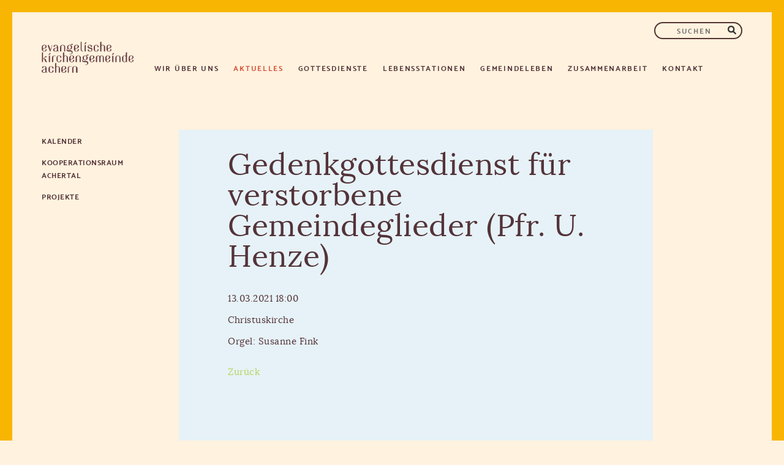

--- FILE ---
content_type: text/html; charset=UTF-8
request_url: https://www.ekiachern.de/termin-%C3%BCbersicht/505
body_size: 7423
content:
<!DOCTYPE html>
<html lang="de">
<head>

      <meta charset="UTF-8">
    <title>Gedenkgottesdienst für verstorbene  Gemeindeglieder (Pfr. U. Henze)</title>
    <base href="https://www.ekiachern.de/">

          <meta name="robots" content="index,follow">
      <meta name="description" content="Orgel: Susanne Fink">
      <meta name="generator" content="Contao Open Source CMS">
    
    
    <meta name="viewport" content="width=device-width,initial-scale=1.0">
    <style>#header{height:7rem}#left{width:17rem;right:17rem}#container{padding-left:17rem}</style>
    <link rel="stylesheet" href="assets/contao/css/layout.min.css?v=8a9171bc"><link rel="stylesheet" href="assets/contao/css/responsive.min.css?v=8a9171bc"><link rel="stylesheet" href="bundles/contaommenu/mmenu/mmenu.css?v=f8a3ca55"><link rel="stylesheet" href="bundles/rocksolidcolumns/css/columns.css?v=cc8c62f1"><link rel="stylesheet" href="assets/colorbox/css/colorbox.min.css?v=83af8d5b"><link rel="stylesheet" href="files/css/Layout.css?v=6875e7a3">        <script src="assets/jquery/js/jquery.min.js?v=42c9d10e"></script><script src="bundles/contaommenu/mmenu/mmenu.js?v=f8a3ca55"></script><link rel="apple-touch-icon" sizes="57x57" href="/apple-icon-57x57.png">
<link rel="apple-touch-icon" sizes="60x60" href="/apple-icon-60x60.png">
<link rel="apple-touch-icon" sizes="72x72" href="/apple-icon-72x72.png">
<link rel="apple-touch-icon" sizes="76x76" href="/apple-icon-76x76.png">
<link rel="apple-touch-icon" sizes="114x114" href="/apple-icon-114x114.png">
<link rel="apple-touch-icon" sizes="120x120" href="/apple-icon-120x120.png">
<link rel="apple-touch-icon" sizes="144x144" href="/apple-icon-144x144.png">
<link rel="apple-touch-icon" sizes="152x152" href="/apple-icon-152x152.png">
<link rel="apple-touch-icon" sizes="180x180" href="/apple-icon-180x180.png">
<link rel="icon" type="image/png" sizes="192x192"  href="/android-icon-192x192.png">
<link rel="icon" type="image/png" sizes="32x32" href="/favicon-32x32.png">
<link rel="icon" type="image/png" sizes="96x96" href="/favicon-96x96.png">
<link rel="icon" type="image/png" sizes="16x16" href="/favicon-16x16.png">
<link rel="manifest" href="/manifest.json">
<meta name="msapplication-TileColor" content="#ffffff">
<meta name="msapplication-TileImage" content="/ms-icon-144x144.png">
<meta name="theme-color" content="#ffffff">
  
</head>
<body id="top" class="gruen aktuelles">

      
    <div id="wrapper">

                        <header id="header">
            <div class="inside">
              
<a href="startseite">
	<img class="logo-eki" src=" files/Website EKI/content/grafiken/logo-eki.png" title="Evangelische Kirchengemeinde Achern" alt="Evangelische Kirchengemeinde Achern" width="150" height="50">
</a>
<div class="nav-toggler offcanvas">
	<button class="nav-toggler__button"><a href="#offcanvas"><img src="files/Website EKI/content/grafiken/hamburger.png" title="Menü" alt="Menü" width="40px" height="40px"></a></button>
</div>
<!-- indexer::stop -->
<nav class="mod_mmenu" id="offcanvas">

  
  
<ul class="level_1">
            <li class="submenu ueber-uns first"><a href="katholische-seelsorgeeinheit-achern" title="Wir über uns" class="submenu ueber-uns first" aria-haspopup="true">Wir über uns</a>
<ul class="level_2">
            <li class="submenu ueber-uns first"><a href="orte/personen" title="Personen" class="submenu ueber-uns first" aria-haspopup="true">Personen</a>
<ul class="level_3">
            <li class="hauptamtliche ueber-uns first"><a href="hauptamtliche" title="Hauptamtliche" class="hauptamtliche ueber-uns first">Hauptamtliche</a></li>
                <li class="gemeinderat rot ueber-uns"><a href="kirchengemeinderat" title="Kirchengemeinderat" class="gemeinderat rot ueber-uns">Kirchengemeinderat</a></li>
                <li class="gemeinderat rot ueber-uns last"><a href="Mitarbeitende" title="Mitarbeitende" class="gemeinderat rot ueber-uns last">Mitarbeitende</a></li>
      </ul>
</li>
                <li class="submenu ueber-uns ueber-uns"><a href="orte/orte" title="Orte" class="submenu ueber-uns ueber-uns" aria-haspopup="true">Orte</a>
<ul class="level_3">
            <li class="christuskirche blau ueber-uns first"><a href="christuskirche" title="Christuskirche" class="christuskirche blau ueber-uns first">Christuskirche</a></li>
                <li class="jugendkirche rot ueber-uns"><a href="jugendkirche" title="Jugendkirche" class="jugendkirche rot ueber-uns">Jugendkirche</a></li>
                <li class="illenau rosa ueber-uns last"><a href="illenau" title="Illenau" class="illenau rosa ueber-uns last">Illenau</a></li>
      </ul>
</li>
                <li class="submenu ueber-uns ueber-uns"><a href="orte/initiativen" title="Initiativen" class="submenu ueber-uns ueber-uns" aria-haspopup="true">Initiativen</a>
<ul class="level_3">
            <li class="ueber-uns first"><a href="orte/initiativen/fair-trade" title="Fair-Trade" class="ueber-uns first">Fair-Trade</a></li>
                <li class="ueber-uns last"><a href="orte/initiativen/stiftung" title="Stiftung" class="ueber-uns last">Stiftung</a></li>
      </ul>
</li>
                <li class="gemeindebriefe ueber-uns"><a href="orte/gemeindebrief" title="Gemeindebrief" class="gemeindebriefe ueber-uns">Gemeindebrief</a></li>
                <li class="newsletter gelb ueber-uns last"><a href="newsletter" title="Newsletter" class="newsletter gelb ueber-uns last">Newsletter</a></li>
      </ul>
</li>
                <li class="submenu trail news-alle rot aktuelles"><a href="aktuelles" title="Aktuelles" class="submenu trail news-alle rot aktuelles" aria-haspopup="true">Aktuelles</a>
<ul class="level_2">
            <li class="trail alle-termine gruen aktuelles first"><a href="kalender" title="Kalender" class="trail alle-termine gruen aktuelles first">Kalender</a></li>
                <li class="aktuelles"><a href="aktuelles/kooperationsraum-achertal" title="Kooperationsraum Achertal" class="aktuelles">Kooperationsraum Achertal</a></li>
                <li class="aktuelles last"><a href="aktuelles/projekte" title="Projekte" class="aktuelles last">Projekte</a></li>
      </ul>
</li>
                <li class="submenu gottesdienste"><a href="gottesdienst" title="Gottesdienste" class="submenu gottesdienste" aria-haspopup="true">Gottesdienste</a>
<ul class="level_2">
            <li class="gottesdienste first"><a href="termine" title="Termine" class="gottesdienste first">Termine</a></li>
                <li class="submenu gottesdienste"><a href="gottesdienste/gottesdienstformen" title="Gottesdienstformen" class="submenu gottesdienste" aria-haspopup="true">Gottesdienstformen</a>
<ul class="level_3">
            <li class="gottesdienste first"><a href="gottesdienste/10-uhr-gottesdienst" title="10-Uhr-Gottesdienst" class="gottesdienste first">10-Uhr-Gottesdienst</a></li>
                <li class="gruen gottesdienste"><a href="%C3%B6kumenisches-friedensgebet" title="Ökumenisches Friedensgebet" class="gruen gottesdienste">Ökumenisches Friedensgebet</a></li>
                <li class="blau gottesdienste"><a href="gottesdienste-im-erlenbad" title="Gottesdienste im Erlenbad" class="blau gottesdienste">Gottesdienste im Erlenbad</a></li>
                <li class="gottesdienste"><a href="gottesdienste/familiengottesdienste" title="Familiengottesdienste" class="gottesdienste">Familiengottesdienste</a></li>
                <li class="gottesdienste last"><a href="gottesdienste/gottesdienstformen/gottesdienste-in-den-heimen" title="Gottesdienste in den Heimen" class="gottesdienste last">Gottesdienste in den Heimen</a></li>
      </ul>
</li>
                <li class="gruen gottesdienste last"><a href="predigten" title="Geistliches" class="gruen gottesdienste last">Geistliches</a></li>
      </ul>
</li>
                <li class="submenu lebensstationen"><a href="taufe" title="Lebensstationen" class="submenu lebensstationen" aria-haspopup="true">Lebensstationen</a>
<ul class="level_2">
            <li class="kasualien taufe gruen lebensstationen first"><a href="taufe" title="Taufe" class="kasualien taufe gruen lebensstationen first">Taufe</a></li>
                <li class="kasualien konfirmation blau lebensstationen"><a href="konfirmation" title="Konfirmation" class="kasualien konfirmation blau lebensstationen">Konfirmation</a></li>
                <li class="kasualien trauung rosa lebensstationen"><a href="trauung" title="Hochzeit" class="kasualien trauung rosa lebensstationen">Hochzeit</a></li>
                <li class="kasualien goldene-hochzeit gold lebensstationen"><a href="goldene-hochzeit" title="Goldene Hochzeit" class="kasualien goldene-hochzeit gold lebensstationen">Goldene Hochzeit</a></li>
                <li class="kasualien jubelkonfirmation rot lebensstationen"><a href="jubelkomfirmation" title="Jubelkonfirmation" class="kasualien jubelkonfirmation rot lebensstationen">Jubelkonfirmation</a></li>
                <li class="kasualien todes lila lebensstationen last"><a href="im-falle-eines-todes" title="Am Ende des Lebens" class="kasualien todes lila lebensstationen last">Am Ende des Lebens</a></li>
      </ul>
</li>
                <li class="submenu gemeindeleben"><a href="gemeindeleben" title="Gemeindeleben" class="submenu gemeindeleben" aria-haspopup="true">Gemeindeleben</a>
<ul class="level_2">
            <li class="submenu gemeindeleben first"><a href="musik" title="Musik" class="submenu gemeindeleben first" aria-haspopup="true">Musik</a>
<ul class="level_3">
            <li class="gemeindeleben first"><a href="konzerte" title="Konzerte" class="gemeindeleben first">Konzerte</a></li>
                <li class="blau gemeindeleben"><a href="beckground" title="Beckground" class="blau gemeindeleben">Beckground</a></li>
                <li class="floetenkreis gruen gemeindeleben"><a href="musik/floetenensemble" title="Flötenensemble" class="floetenkreis gruen gemeindeleben">Flötenensemble</a></li>
                <li class="gemeindeleben"><a href="kirchenband" title="Kirchenband" class="gemeindeleben">Kirchenband</a></li>
                <li class="lila gemeindeleben"><a href="kirchenchor" title="Kirchenchor" class="lila gemeindeleben">Kirchenchor</a></li>
                <li class="posaune rosa gemeindeleben"><a href="posaunenchor" title="Posaunenchor" class="posaune rosa gemeindeleben">Posaunenchor</a></li>
                <li class="gemeindeleben last"><a href="kinder-und-jugendliche/gross-eltern-kind-chor" title="&#40;Groß-&#41;Eltern-Kind-Chor" class="gemeindeleben last">&#40;Groß-&#41;Eltern-Kind-Chor</a></li>
      </ul>
</li>
                <li class="submenu gemeindeleben"><a href="erwachsene" title="Erwachsene" class="submenu gemeindeleben" aria-haspopup="true">Erwachsene</a>
<ul class="level_3">
            <li class="gruen gemeindeleben first"><a href="maennerkreis" title="Männerkreis" class="gruen gemeindeleben first">Männerkreis</a></li>
                <li class="gemeindeleben"><a href="frauenfr%C3%BChst%C3%BCck" title="Frauenfrühstück" class="gemeindeleben">Frauenfrühstück</a></li>
                <li class="gemeindeleben"><a href="tanzkreis" title="Tanzkreis" class="gemeindeleben">Tanzkreis</a></li>
                <li class="rot bibel-gebetskreis gemeindeleben"><a href="montags-bibel-gebetskreis" title="Bibel und Gebetskreis" class="rot bibel-gebetskreis gemeindeleben">Bibel- & Gebetskreis</a></li>
                <li class="gruen gemeindeleben last"><a href="erwachsene/seniorennachmittag" title="Seniorennachmittag" class="gruen gemeindeleben last">Seniorennachmittag</a></li>
      </ul>
</li>
                <li class="submenu gemeindeleben"><a href="kinder-und-jugendliche" title="Kinder und Jugendliche" class="submenu gemeindeleben" aria-haspopup="true">Kinder und Jugendliche</a>
<ul class="level_3">
            <li class="rot igelkinder gemeindeleben first"><a href="kinder-und-jugendliche/krabbelgruppe" title="Krabbelgruppe" class="rot igelkinder gemeindeleben first">Krabbelgruppe</a></li>
                <li class="blau gemeindeleben"><a href="kinder-und-jugendliche/kidsclub" title="KidsClub" class="blau gemeindeleben">KidsClub</a></li>
                <li class="lila gemeindeleben"><a href="krippenspiel" title="Krippenspiel" class="lila gemeindeleben">Krippenspiel</a></li>
                <li class="blau gemeindeleben"><a href="konfirmanden" title="Konfirmanden" class="blau gemeindeleben">Konfirmanden</a></li>
                <li class="gruen gemeindeleben"><a href="kinder-und-jugendliche/jugend-achern" title="Jugend Achern" class="gruen gemeindeleben">Jugend Achern</a></li>
                <li class="gemeindeleben last"><a href="kinder-und-jugendliche/familylight" title="FamilyLight Achern – Angebote für Familien: Krabbelgruppen &amp; Begleitung" class="gemeindeleben last">FamilyLight</a></li>
      </ul>
</li>
                <li class="submenu gemeindeleben last"><a href="gemeindeleben/angebote" title="Angebote" class="submenu gemeindeleben last" aria-haspopup="true">Angebote</a>
<ul class="level_3">
            <li class="gemeindeleben first"><a href="gemeindeleben/angebote/seelsorge" title="Seelsorge" class="gemeindeleben first">Seelsorge</a></li>
                <li class="gemeindeleben"><a href="gemeindeleben/angebote/besuchsdienst" title="Besuchsdienst" class="gemeindeleben">Besuchsdienst</a></li>
                <li class="gemeindeleben"><a href="kirchencaf%C3%A8" title="Kirchenkaffee" class="gemeindeleben">Kirchenkaffee</a></li>
                <li class="gemeindeleben last"><a href="gemeindeleben/angebote/forum-am-nachmittag" title="Forum am Nachmittag" class="gemeindeleben last">Forum am Nachmittag</a></li>
      </ul>
</li>
      </ul>
</li>
                <li class="submenu zusammenarbeit"><a href="zusammenarbeit" title="Zusammenarbeit" class="submenu zusammenarbeit" aria-haspopup="true">Zusammenarbeit</a>
<ul class="level_2">
            <li class="rot zusammenarbeit first"><a href="diakonisches-werk" title="Diakonisches Werk" class="rot zusammenarbeit first">Diakonisches Werk</a></li>
                <li class="zusammenarbeit"><a href="zusammenarbeit/sozialstation" title="Sozialstation" class="zusammenarbeit">Sozialstation</a></li>
                <li class="gruen zusammenarbeit"><a href="hospizdienst" title="Hospizdienst" class="gruen zusammenarbeit">Hospizdienst</a></li>
                <li class="blau zusammenarbeit"><a href="dienstgruppe-achertal" title="Dienstgruppe Achertal" class="blau zusammenarbeit">Dienstgruppe Achertal</a></li>
                <li class="rosa zusammenarbeit last"><a href="zusammenarbeit/oekumene" title="Katholische Seelsorgeeinheit Achern" class="rosa zusammenarbeit last">Ökumene</a></li>
      </ul>
</li>
                <li class="kontakt lila last"><a href="kontakt" title="Kontakt" class="kontakt lila last">Kontakt</a></li>
      </ul>

</nav>
<!-- indexer::continue -->

<!-- indexer::stop -->
<nav class="mod_navigation main block">

  
  <a href="termin-%C3%BCbersicht/505#skipNavigation2" class="invisible">Navigation überspringen</a>

  
<ul class="level_1">
            <li class="submenu ueber-uns first"><a href="katholische-seelsorgeeinheit-achern" title="Wir über uns" class="submenu ueber-uns first" aria-haspopup="true">Wir über uns</a>
<ul class="level_2">
            <li class="submenu ueber-uns first"><a href="orte/personen" title="Personen" class="submenu ueber-uns first" aria-haspopup="true">Personen</a>
<ul class="level_3">
            <li class="hauptamtliche ueber-uns first"><a href="hauptamtliche" title="Hauptamtliche" class="hauptamtliche ueber-uns first">Hauptamtliche</a></li>
                <li class="gemeinderat rot ueber-uns"><a href="kirchengemeinderat" title="Kirchengemeinderat" class="gemeinderat rot ueber-uns">Kirchengemeinderat</a></li>
                <li class="gemeinderat rot ueber-uns last"><a href="Mitarbeitende" title="Mitarbeitende" class="gemeinderat rot ueber-uns last">Mitarbeitende</a></li>
      </ul>
</li>
                <li class="submenu ueber-uns ueber-uns"><a href="orte/orte" title="Orte" class="submenu ueber-uns ueber-uns" aria-haspopup="true">Orte</a>
<ul class="level_3">
            <li class="christuskirche blau ueber-uns first"><a href="christuskirche" title="Christuskirche" class="christuskirche blau ueber-uns first">Christuskirche</a></li>
                <li class="jugendkirche rot ueber-uns"><a href="jugendkirche" title="Jugendkirche" class="jugendkirche rot ueber-uns">Jugendkirche</a></li>
                <li class="illenau rosa ueber-uns last"><a href="illenau" title="Illenau" class="illenau rosa ueber-uns last">Illenau</a></li>
      </ul>
</li>
                <li class="submenu ueber-uns ueber-uns"><a href="orte/initiativen" title="Initiativen" class="submenu ueber-uns ueber-uns" aria-haspopup="true">Initiativen</a>
<ul class="level_3">
            <li class="ueber-uns first"><a href="orte/initiativen/fair-trade" title="Fair-Trade" class="ueber-uns first">Fair-Trade</a></li>
                <li class="ueber-uns last"><a href="orte/initiativen/stiftung" title="Stiftung" class="ueber-uns last">Stiftung</a></li>
      </ul>
</li>
                <li class="gemeindebriefe ueber-uns"><a href="orte/gemeindebrief" title="Gemeindebrief" class="gemeindebriefe ueber-uns">Gemeindebrief</a></li>
                <li class="newsletter gelb ueber-uns last"><a href="newsletter" title="Newsletter" class="newsletter gelb ueber-uns last">Newsletter</a></li>
      </ul>
</li>
                <li class="submenu trail news-alle rot aktuelles"><a href="aktuelles" title="Aktuelles" class="submenu trail news-alle rot aktuelles" aria-haspopup="true">Aktuelles</a>
<ul class="level_2">
            <li class="trail alle-termine gruen aktuelles first"><a href="kalender" title="Kalender" class="trail alle-termine gruen aktuelles first">Kalender</a></li>
                <li class="aktuelles"><a href="aktuelles/kooperationsraum-achertal" title="Kooperationsraum Achertal" class="aktuelles">Kooperationsraum Achertal</a></li>
                <li class="aktuelles last"><a href="aktuelles/projekte" title="Projekte" class="aktuelles last">Projekte</a></li>
      </ul>
</li>
                <li class="submenu gottesdienste"><a href="gottesdienst" title="Gottesdienste" class="submenu gottesdienste" aria-haspopup="true">Gottesdienste</a>
<ul class="level_2">
            <li class="gottesdienste first"><a href="termine" title="Termine" class="gottesdienste first">Termine</a></li>
                <li class="submenu gottesdienste"><a href="gottesdienste/gottesdienstformen" title="Gottesdienstformen" class="submenu gottesdienste" aria-haspopup="true">Gottesdienstformen</a>
<ul class="level_3">
            <li class="gottesdienste first"><a href="gottesdienste/10-uhr-gottesdienst" title="10-Uhr-Gottesdienst" class="gottesdienste first">10-Uhr-Gottesdienst</a></li>
                <li class="gruen gottesdienste"><a href="%C3%B6kumenisches-friedensgebet" title="Ökumenisches Friedensgebet" class="gruen gottesdienste">Ökumenisches Friedensgebet</a></li>
                <li class="blau gottesdienste"><a href="gottesdienste-im-erlenbad" title="Gottesdienste im Erlenbad" class="blau gottesdienste">Gottesdienste im Erlenbad</a></li>
                <li class="gottesdienste"><a href="gottesdienste/familiengottesdienste" title="Familiengottesdienste" class="gottesdienste">Familiengottesdienste</a></li>
                <li class="gottesdienste last"><a href="gottesdienste/gottesdienstformen/gottesdienste-in-den-heimen" title="Gottesdienste in den Heimen" class="gottesdienste last">Gottesdienste in den Heimen</a></li>
      </ul>
</li>
                <li class="gruen gottesdienste last"><a href="predigten" title="Geistliches" class="gruen gottesdienste last">Geistliches</a></li>
      </ul>
</li>
                <li class="submenu lebensstationen"><a href="taufe" title="Lebensstationen" class="submenu lebensstationen" aria-haspopup="true">Lebensstationen</a>
<ul class="level_2">
            <li class="kasualien taufe gruen lebensstationen first"><a href="taufe" title="Taufe" class="kasualien taufe gruen lebensstationen first">Taufe</a></li>
                <li class="kasualien konfirmation blau lebensstationen"><a href="konfirmation" title="Konfirmation" class="kasualien konfirmation blau lebensstationen">Konfirmation</a></li>
                <li class="kasualien trauung rosa lebensstationen"><a href="trauung" title="Hochzeit" class="kasualien trauung rosa lebensstationen">Hochzeit</a></li>
                <li class="kasualien goldene-hochzeit gold lebensstationen"><a href="goldene-hochzeit" title="Goldene Hochzeit" class="kasualien goldene-hochzeit gold lebensstationen">Goldene Hochzeit</a></li>
                <li class="kasualien jubelkonfirmation rot lebensstationen"><a href="jubelkomfirmation" title="Jubelkonfirmation" class="kasualien jubelkonfirmation rot lebensstationen">Jubelkonfirmation</a></li>
                <li class="kasualien todes lila lebensstationen last"><a href="im-falle-eines-todes" title="Am Ende des Lebens" class="kasualien todes lila lebensstationen last">Am Ende des Lebens</a></li>
      </ul>
</li>
                <li class="submenu gemeindeleben"><a href="gemeindeleben" title="Gemeindeleben" class="submenu gemeindeleben" aria-haspopup="true">Gemeindeleben</a>
<ul class="level_2">
            <li class="submenu gemeindeleben first"><a href="musik" title="Musik" class="submenu gemeindeleben first" aria-haspopup="true">Musik</a>
<ul class="level_3">
            <li class="gemeindeleben first"><a href="konzerte" title="Konzerte" class="gemeindeleben first">Konzerte</a></li>
                <li class="blau gemeindeleben"><a href="beckground" title="Beckground" class="blau gemeindeleben">Beckground</a></li>
                <li class="floetenkreis gruen gemeindeleben"><a href="musik/floetenensemble" title="Flötenensemble" class="floetenkreis gruen gemeindeleben">Flötenensemble</a></li>
                <li class="gemeindeleben"><a href="kirchenband" title="Kirchenband" class="gemeindeleben">Kirchenband</a></li>
                <li class="lila gemeindeleben"><a href="kirchenchor" title="Kirchenchor" class="lila gemeindeleben">Kirchenchor</a></li>
                <li class="posaune rosa gemeindeleben"><a href="posaunenchor" title="Posaunenchor" class="posaune rosa gemeindeleben">Posaunenchor</a></li>
                <li class="gemeindeleben last"><a href="kinder-und-jugendliche/gross-eltern-kind-chor" title="&#40;Groß-&#41;Eltern-Kind-Chor" class="gemeindeleben last">&#40;Groß-&#41;Eltern-Kind-Chor</a></li>
      </ul>
</li>
                <li class="submenu gemeindeleben"><a href="erwachsene" title="Erwachsene" class="submenu gemeindeleben" aria-haspopup="true">Erwachsene</a>
<ul class="level_3">
            <li class="gruen gemeindeleben first"><a href="maennerkreis" title="Männerkreis" class="gruen gemeindeleben first">Männerkreis</a></li>
                <li class="gemeindeleben"><a href="frauenfr%C3%BChst%C3%BCck" title="Frauenfrühstück" class="gemeindeleben">Frauenfrühstück</a></li>
                <li class="gemeindeleben"><a href="tanzkreis" title="Tanzkreis" class="gemeindeleben">Tanzkreis</a></li>
                <li class="rot bibel-gebetskreis gemeindeleben"><a href="montags-bibel-gebetskreis" title="Bibel und Gebetskreis" class="rot bibel-gebetskreis gemeindeleben">Bibel- & Gebetskreis</a></li>
                <li class="gruen gemeindeleben last"><a href="erwachsene/seniorennachmittag" title="Seniorennachmittag" class="gruen gemeindeleben last">Seniorennachmittag</a></li>
      </ul>
</li>
                <li class="submenu gemeindeleben"><a href="kinder-und-jugendliche" title="Kinder und Jugendliche" class="submenu gemeindeleben" aria-haspopup="true">Kinder und Jugendliche</a>
<ul class="level_3">
            <li class="rot igelkinder gemeindeleben first"><a href="kinder-und-jugendliche/krabbelgruppe" title="Krabbelgruppe" class="rot igelkinder gemeindeleben first">Krabbelgruppe</a></li>
                <li class="blau gemeindeleben"><a href="kinder-und-jugendliche/kidsclub" title="KidsClub" class="blau gemeindeleben">KidsClub</a></li>
                <li class="lila gemeindeleben"><a href="krippenspiel" title="Krippenspiel" class="lila gemeindeleben">Krippenspiel</a></li>
                <li class="blau gemeindeleben"><a href="konfirmanden" title="Konfirmanden" class="blau gemeindeleben">Konfirmanden</a></li>
                <li class="gruen gemeindeleben"><a href="kinder-und-jugendliche/jugend-achern" title="Jugend Achern" class="gruen gemeindeleben">Jugend Achern</a></li>
                <li class="gemeindeleben last"><a href="kinder-und-jugendliche/familylight" title="FamilyLight Achern – Angebote für Familien: Krabbelgruppen &amp; Begleitung" class="gemeindeleben last">FamilyLight</a></li>
      </ul>
</li>
                <li class="submenu gemeindeleben last"><a href="gemeindeleben/angebote" title="Angebote" class="submenu gemeindeleben last" aria-haspopup="true">Angebote</a>
<ul class="level_3">
            <li class="gemeindeleben first"><a href="gemeindeleben/angebote/seelsorge" title="Seelsorge" class="gemeindeleben first">Seelsorge</a></li>
                <li class="gemeindeleben"><a href="gemeindeleben/angebote/besuchsdienst" title="Besuchsdienst" class="gemeindeleben">Besuchsdienst</a></li>
                <li class="gemeindeleben"><a href="kirchencaf%C3%A8" title="Kirchenkaffee" class="gemeindeleben">Kirchenkaffee</a></li>
                <li class="gemeindeleben last"><a href="gemeindeleben/angebote/forum-am-nachmittag" title="Forum am Nachmittag" class="gemeindeleben last">Forum am Nachmittag</a></li>
      </ul>
</li>
      </ul>
</li>
                <li class="submenu zusammenarbeit"><a href="zusammenarbeit" title="Zusammenarbeit" class="submenu zusammenarbeit" aria-haspopup="true">Zusammenarbeit</a>
<ul class="level_2">
            <li class="rot zusammenarbeit first"><a href="diakonisches-werk" title="Diakonisches Werk" class="rot zusammenarbeit first">Diakonisches Werk</a></li>
                <li class="zusammenarbeit"><a href="zusammenarbeit/sozialstation" title="Sozialstation" class="zusammenarbeit">Sozialstation</a></li>
                <li class="gruen zusammenarbeit"><a href="hospizdienst" title="Hospizdienst" class="gruen zusammenarbeit">Hospizdienst</a></li>
                <li class="blau zusammenarbeit"><a href="dienstgruppe-achertal" title="Dienstgruppe Achertal" class="blau zusammenarbeit">Dienstgruppe Achertal</a></li>
                <li class="rosa zusammenarbeit last"><a href="zusammenarbeit/oekumene" title="Katholische Seelsorgeeinheit Achern" class="rosa zusammenarbeit last">Ökumene</a></li>
      </ul>
</li>
                <li class="kontakt lila last"><a href="kontakt" title="Kontakt" class="kontakt lila last">Kontakt</a></li>
      </ul>

  <span id="skipNavigation2" class="invisible"></span>

</nav>
<!-- indexer::continue -->

<!-- indexer::stop -->
<div class="mod_form block">

  
  <form action="suchen" method="get" enctype="application/x-www-form-urlencoded" id="suchformular">
    <div class="formbody">
                  
<div class="widget widget-text suchfeld">
    
    
  <input type="text" name="keywords" id="ctrl_1" class="text suchfeld" value="" placeholder="SUCHEN">
</div>

<div class="widget widget-submit lupe">
    
        <input type="image" src="files/Website EKI/content/grafiken/suche-lupe.png" id="ctrl_2" class="submit lupe" title="Suchen" alt="Suchen">
  </div>
    </div>
  </form>

</div>
<!-- indexer::continue -->
            </div>
          </header>
              
      
              <div id="container">

                      <main id="main">
              <div class="inside">
                

  <div class="mod_article block" id="article-66">
    
          
<div class="mod_eventreader block">

        
  
  
<div class="event layout_full block bygone">

  <h1>Gedenkgottesdienst für verstorbene  Gemeindeglieder &#40;Pfr. U. Henze&#41;</h1>

      <p class="info"><time datetime="2021-03-13T18:00:00+01:00">13.03.2021 18:00</time></p>
  
      <p class="location">Christuskirche</p>
  
      <div class="ce_text block">
              <p>Orgel: Susanne Fink</p>      
      
          </div>
  
  
</div>


      <!-- indexer::stop -->
    <p class="back"><a href="javascript:history.go(-1)" title="Zurück">Zurück</a></p>
    <!-- indexer::continue -->
  
  

</div>
    
      </div>

              </div>
                          </main>
          
                                    <aside id="left">
                <div class="inside">
                  
<!-- indexer::stop -->
<nav class="mod_navigation navigation-sidebar navigation-ueber-uns block">

  
  <a href="termin-%C3%BCbersicht/505#skipNavigation205" class="invisible">Navigation überspringen</a>

  
<ul class="level_1">
            <li class="submenu ueber-uns first"><a href="orte/personen" title="Personen" class="submenu ueber-uns first" aria-haspopup="true">Personen</a>
<ul class="level_2">
            <li class="hauptamtliche ueber-uns first"><a href="hauptamtliche" title="Hauptamtliche" class="hauptamtliche ueber-uns first">Hauptamtliche</a></li>
                <li class="gemeinderat rot ueber-uns"><a href="kirchengemeinderat" title="Kirchengemeinderat" class="gemeinderat rot ueber-uns">Kirchengemeinderat</a></li>
                <li class="gemeinderat rot ueber-uns last"><a href="Mitarbeitende" title="Mitarbeitende" class="gemeinderat rot ueber-uns last">Mitarbeitende</a></li>
      </ul>
</li>
                <li class="submenu ueber-uns ueber-uns"><a href="orte/orte" title="Orte" class="submenu ueber-uns ueber-uns" aria-haspopup="true">Orte</a>
<ul class="level_2">
            <li class="christuskirche blau ueber-uns first"><a href="christuskirche" title="Christuskirche" class="christuskirche blau ueber-uns first">Christuskirche</a></li>
                <li class="jugendkirche rot ueber-uns"><a href="jugendkirche" title="Jugendkirche" class="jugendkirche rot ueber-uns">Jugendkirche</a></li>
                <li class="illenau rosa ueber-uns last"><a href="illenau" title="Illenau" class="illenau rosa ueber-uns last">Illenau</a></li>
      </ul>
</li>
                <li class="submenu ueber-uns ueber-uns"><a href="orte/initiativen" title="Initiativen" class="submenu ueber-uns ueber-uns" aria-haspopup="true">Initiativen</a>
<ul class="level_2">
            <li class="ueber-uns first"><a href="orte/initiativen/fair-trade" title="Fair-Trade" class="ueber-uns first">Fair-Trade</a></li>
                <li class="ueber-uns last"><a href="orte/initiativen/stiftung" title="Stiftung" class="ueber-uns last">Stiftung</a></li>
      </ul>
</li>
                <li class="gemeindebriefe ueber-uns"><a href="orte/gemeindebrief" title="Gemeindebrief" class="gemeindebriefe ueber-uns">Gemeindebrief</a></li>
                <li class="newsletter gelb ueber-uns last"><a href="newsletter" title="Newsletter" class="newsletter gelb ueber-uns last">Newsletter</a></li>
      </ul>

  <span id="skipNavigation205" class="invisible"></span>

</nav>
<!-- indexer::continue -->

<!-- indexer::stop -->
<nav class="mod_navigation navigation-aktuelles navigation-sidebar block">

  
  <a href="termin-%C3%BCbersicht/505#skipNavigation214" class="invisible">Navigation überspringen</a>

  
<ul class="level_1">
            <li class="trail alle-termine gruen aktuelles first"><a href="kalender" title="Kalender" class="trail alle-termine gruen aktuelles first">Kalender</a></li>
                <li class="aktuelles"><a href="aktuelles/kooperationsraum-achertal" title="Kooperationsraum Achertal" class="aktuelles">Kooperationsraum Achertal</a></li>
                <li class="aktuelles last"><a href="aktuelles/projekte" title="Projekte" class="aktuelles last">Projekte</a></li>
      </ul>

  <span id="skipNavigation214" class="invisible"></span>

</nav>
<!-- indexer::continue -->

<!-- indexer::stop -->
<nav class="mod_navigation navigation-zusammenarbeit navigation-sidebar block">

  
  <a href="termin-%C3%BCbersicht/505#skipNavigation183" class="invisible">Navigation überspringen</a>

  
<ul class="level_1">
            <li class="rot zusammenarbeit first"><a href="diakonisches-werk" title="Diakonisches Werk" class="rot zusammenarbeit first">Diakonisches Werk</a></li>
                <li class="zusammenarbeit"><a href="zusammenarbeit/sozialstation" title="Sozialstation" class="zusammenarbeit">Sozialstation</a></li>
                <li class="gruen zusammenarbeit"><a href="hospizdienst" title="Hospizdienst" class="gruen zusammenarbeit">Hospizdienst</a></li>
                <li class="blau zusammenarbeit"><a href="dienstgruppe-achertal" title="Dienstgruppe Achertal" class="blau zusammenarbeit">Dienstgruppe Achertal</a></li>
                <li class="rosa zusammenarbeit last"><a href="zusammenarbeit/oekumene" title="Katholische Seelsorgeeinheit Achern" class="rosa zusammenarbeit last">Ökumene</a></li>
      </ul>

  <span id="skipNavigation183" class="invisible"></span>

</nav>
<!-- indexer::continue -->

<!-- indexer::stop -->
<nav class="mod_navigation navigation-sidebar navigation-gottesdienste block">

  
  <a href="termin-%C3%BCbersicht/505#skipNavigation61" class="invisible">Navigation überspringen</a>

  
<ul class="level_1">
            <li class="gottesdienste first"><a href="termine" title="Termine" class="gottesdienste first">Termine</a></li>
                <li class="submenu gottesdienste"><a href="gottesdienste/gottesdienstformen" title="Gottesdienstformen" class="submenu gottesdienste" aria-haspopup="true">Gottesdienstformen</a>
<ul class="level_2">
            <li class="gottesdienste first"><a href="gottesdienste/10-uhr-gottesdienst" title="10-Uhr-Gottesdienst" class="gottesdienste first">10-Uhr-Gottesdienst</a></li>
                <li class="gruen gottesdienste"><a href="%C3%B6kumenisches-friedensgebet" title="Ökumenisches Friedensgebet" class="gruen gottesdienste">Ökumenisches Friedensgebet</a></li>
                <li class="blau gottesdienste"><a href="gottesdienste-im-erlenbad" title="Gottesdienste im Erlenbad" class="blau gottesdienste">Gottesdienste im Erlenbad</a></li>
                <li class="gottesdienste"><a href="gottesdienste/familiengottesdienste" title="Familiengottesdienste" class="gottesdienste">Familiengottesdienste</a></li>
                <li class="gottesdienste last"><a href="gottesdienste/gottesdienstformen/gottesdienste-in-den-heimen" title="Gottesdienste in den Heimen" class="gottesdienste last">Gottesdienste in den Heimen</a></li>
      </ul>
</li>
                <li class="gruen gottesdienste last"><a href="predigten" title="Geistliches" class="gruen gottesdienste last">Geistliches</a></li>
      </ul>

  <span id="skipNavigation61" class="invisible"></span>

</nav>
<!-- indexer::continue -->

<!-- indexer::stop -->
<nav class="mod_navigation navigation-gemeindeleben navigation-sidebar block">

  
  <a href="termin-%C3%BCbersicht/505#skipNavigation217" class="invisible">Navigation überspringen</a>

  
<ul class="level_1">
            <li class="submenu gemeindeleben first"><a href="musik" title="Musik" class="submenu gemeindeleben first" aria-haspopup="true">Musik</a>
<ul class="level_2">
            <li class="gemeindeleben first"><a href="konzerte" title="Konzerte" class="gemeindeleben first">Konzerte</a></li>
                <li class="blau gemeindeleben"><a href="beckground" title="Beckground" class="blau gemeindeleben">Beckground</a></li>
                <li class="floetenkreis gruen gemeindeleben"><a href="musik/floetenensemble" title="Flötenensemble" class="floetenkreis gruen gemeindeleben">Flötenensemble</a></li>
                <li class="gemeindeleben"><a href="kirchenband" title="Kirchenband" class="gemeindeleben">Kirchenband</a></li>
                <li class="lila gemeindeleben"><a href="kirchenchor" title="Kirchenchor" class="lila gemeindeleben">Kirchenchor</a></li>
                <li class="posaune rosa gemeindeleben"><a href="posaunenchor" title="Posaunenchor" class="posaune rosa gemeindeleben">Posaunenchor</a></li>
                <li class="gemeindeleben last"><a href="kinder-und-jugendliche/gross-eltern-kind-chor" title="&#40;Groß-&#41;Eltern-Kind-Chor" class="gemeindeleben last">&#40;Groß-&#41;Eltern-Kind-Chor</a></li>
      </ul>
</li>
                <li class="submenu gemeindeleben"><a href="erwachsene" title="Erwachsene" class="submenu gemeindeleben" aria-haspopup="true">Erwachsene</a>
<ul class="level_2">
            <li class="gruen gemeindeleben first"><a href="maennerkreis" title="Männerkreis" class="gruen gemeindeleben first">Männerkreis</a></li>
                <li class="gemeindeleben"><a href="frauenfr%C3%BChst%C3%BCck" title="Frauenfrühstück" class="gemeindeleben">Frauenfrühstück</a></li>
                <li class="gemeindeleben"><a href="tanzkreis" title="Tanzkreis" class="gemeindeleben">Tanzkreis</a></li>
                <li class="rot bibel-gebetskreis gemeindeleben"><a href="montags-bibel-gebetskreis" title="Bibel und Gebetskreis" class="rot bibel-gebetskreis gemeindeleben">Bibel- & Gebetskreis</a></li>
                <li class="gruen gemeindeleben last"><a href="erwachsene/seniorennachmittag" title="Seniorennachmittag" class="gruen gemeindeleben last">Seniorennachmittag</a></li>
      </ul>
</li>
                <li class="submenu gemeindeleben"><a href="kinder-und-jugendliche" title="Kinder und Jugendliche" class="submenu gemeindeleben" aria-haspopup="true">Kinder und Jugendliche</a>
<ul class="level_2">
            <li class="rot igelkinder gemeindeleben first"><a href="kinder-und-jugendliche/krabbelgruppe" title="Krabbelgruppe" class="rot igelkinder gemeindeleben first">Krabbelgruppe</a></li>
                <li class="blau gemeindeleben"><a href="kinder-und-jugendliche/kidsclub" title="KidsClub" class="blau gemeindeleben">KidsClub</a></li>
                <li class="lila gemeindeleben"><a href="krippenspiel" title="Krippenspiel" class="lila gemeindeleben">Krippenspiel</a></li>
                <li class="blau gemeindeleben"><a href="konfirmanden" title="Konfirmanden" class="blau gemeindeleben">Konfirmanden</a></li>
                <li class="gruen gemeindeleben"><a href="kinder-und-jugendliche/jugend-achern" title="Jugend Achern" class="gruen gemeindeleben">Jugend Achern</a></li>
                <li class="gemeindeleben last"><a href="kinder-und-jugendliche/familylight" title="FamilyLight Achern – Angebote für Familien: Krabbelgruppen &amp; Begleitung" class="gemeindeleben last">FamilyLight</a></li>
      </ul>
</li>
                <li class="submenu gemeindeleben last"><a href="gemeindeleben/angebote" title="Angebote" class="submenu gemeindeleben last" aria-haspopup="true">Angebote</a>
<ul class="level_2">
            <li class="gemeindeleben first"><a href="gemeindeleben/angebote/seelsorge" title="Seelsorge" class="gemeindeleben first">Seelsorge</a></li>
                <li class="gemeindeleben"><a href="gemeindeleben/angebote/besuchsdienst" title="Besuchsdienst" class="gemeindeleben">Besuchsdienst</a></li>
                <li class="gemeindeleben"><a href="kirchencaf%C3%A8" title="Kirchenkaffee" class="gemeindeleben">Kirchenkaffee</a></li>
                <li class="gemeindeleben last"><a href="gemeindeleben/angebote/forum-am-nachmittag" title="Forum am Nachmittag" class="gemeindeleben last">Forum am Nachmittag</a></li>
      </ul>
</li>
      </ul>

  <span id="skipNavigation217" class="invisible"></span>

</nav>
<!-- indexer::continue -->
                </div>
              </aside>
                      
                                
        </div>
      
      
                        <footer id="footer">
            <div class="inside">
              
<!-- indexer::stop -->
<nav class="mod_customnav block">

  
  <a href="termin-%C3%BCbersicht/505#skipNavigation8" class="invisible">Navigation überspringen</a>

  
<ul class="level_1">
            <li class="first"><a href="impressum" title="Impressum" class="first">Impressum</a></li>
                <li><a href="datenschutzerklaerung" title="Datenschutzerklaerung">Datenschutzerklärung</a></li>
                <li class="download"><a href="download" title="Download" class="download">Download</a></li>
                <li class="newsletter gelb ueber-uns last"><a href="newsletter" title="Newsletter" class="newsletter gelb ueber-uns last">Newsletter</a></li>
      </ul>

  <span id="skipNavigation8" class="invisible"></span>

</nav>
<!-- indexer::continue -->

<div class="footer-adresse">
	<p>Pfarramt ev. Kirchengemeinde Achern <br />
	Martinstraße 9 / 77855 Achern / <a href="tel:+4978416349180">Telefon: +49 7841 63491 80</a></p>
</div>            </div>
          </footer>
              
    </div>

      
  
<script src="assets/colorbox/js/colorbox.min.js?v=1.6.6"></script>
<script>
  jQuery(function($) {
    $('a[data-lightbox]').map(function() {
      $(this).colorbox({
        // Put custom options here
        loop: false,
        rel: $(this).attr('data-lightbox'),
        maxWidth: '95%',
        maxHeight: '95%'
      });
    });
  });
</script>
<script>
jQuery(function ($) {
  $('.nav-toggler__button').on('click', function(e) { 
    e.preventDefault(); 
    $('.nav--mobile').toggleClass('nav--mobile--active'); 
  }); 
});
</script>
<script src="assets/jquery-ui/js/jquery-ui.min.js?v=1.13.2"></script>
<script>
  jQuery(function($) {
    $(document).accordion({
      // Put custom options here
      heightStyle: 'content',
      header: '.toggler',
      collapsible: true,
      active: false,
      create: function(event, ui) {
        ui.header.addClass('active');
        $('.toggler').attr('tabindex', 0);
      },
      activate: function(event, ui) {
        ui.newHeader.addClass('active');
        ui.oldHeader.removeClass('active');
        $('.toggler').attr('tabindex', 0);
      }
    });
  });
</script>
<script>
    document.addEventListener(
        "DOMContentLoaded", function () {
            const menu = document.querySelector('#offcanvas');
            if (null !== menu && 0 === menu.querySelectorAll('li.active').length) {
                const trails = menu.querySelectorAll('li.trail');
                if (0 < trails.length) {
                    trails.item(trails.length - 1).classList.add('active');
                }
            }
            new Mmenu('#offcanvas', {"navbar":{"title":"MEN\u00dc"},"offCanvas":{"position":"left-front"},"theme":"light","navbars":[{"position":"top","content":["searchfield"]}],"searchfield":{"noResults":"Keine Ergebnisse gefunden.","placeholder":"Suchen"}}, {"classNames":{"selected":"active"},"offCanvas":{"page":{"selector":"#wrapper"}}});
        }
    );
</script>

<script>
$(document).ready(function(){
$(".button").click(function (){
	var value = $(this).attr("data-filter");
	if (value == "all")
	{ 
		$(".filter").show("1000");
		} 
		else 
		{ 
			$(".filter").not("."+value).hide("1000");
			$(".filter").filter("."+value).show("1000");
		} });
		// add active class
		$("ul .button").click(function(){
			$(this).addClass('active').siblings().removeClass('active');
		})
})
</script>

<script>document.addEventListener("touchstart", function(){}, true);</script>


<script type="text/javascript">
        window.omnisend = window.omnisend || [];
        omnisend.push(["accountID", "6598cfc0e7ada45a5b95879a"]);
        omnisend.push(["track", "$pageViewed"]);
        !function(){var e=document.createElement("script");
        e.type="text/javascript",e.async=!0,
        e.src="https://omnisnippet1.com/inshop/launcher-v2.js";
        var t=document.getElementsByTagName("script")[0];
        t.parentNode.insertBefore(e,t)}();
</script>
  <script type="application/ld+json">
[
    {
        "@context": "https:\/\/schema.org",
        "@graph": [
            {
                "@type": "WebPage"
            },
            {
                "@id": "#\/schema\/events\/505",
                "@type": "Event",
                "description": "<p>Orgel: Susanne Fink<\/p>",
                "location": {
                    "@type": "Place",
                    "name": "Christuskirche"
                },
                "name": "Gedenkgottesdienst für verstorbene  Gemeindeglieder (Pfr. U. Henze)",
                "startDate": "2021-03-13T18:00:00+01:00",
                "url": "termin-%C3%BCbersicht\/505"
            }
        ]
    },
    {
        "@context": "https:\/\/schema.contao.org",
        "@graph": [
            {
                "@type": "Page",
                "fePreview": false,
                "groups": [],
                "noSearch": false,
                "pageId": 67,
                "protected": false,
                "title": "Gedenkgottesdienst für verstorbene  Gemeindeglieder (Pfr. U. Henze)"
            }
        ]
    }
]
</script></body>
</html>